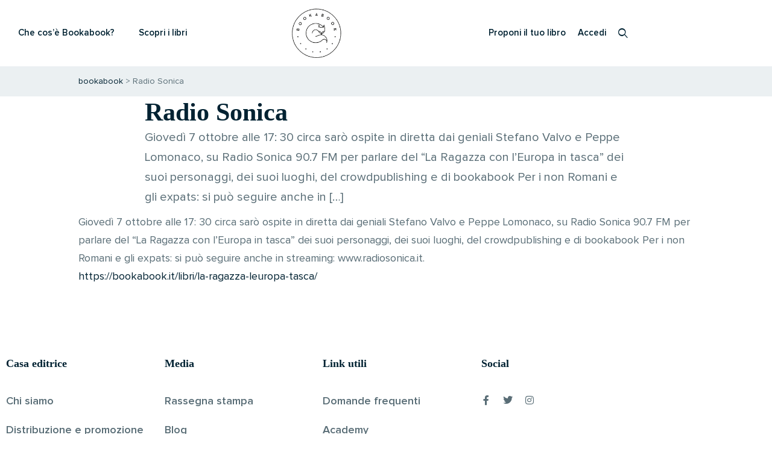

--- FILE ---
content_type: text/css; charset=UTF-8
request_url: https://bookabook.it/wp-content/uploads/elementor/css/post-245395.css?ver=1768915885
body_size: -32
content:
.elementor-245395 .elementor-element.elementor-element-5d7ccb97{padding:20px 20px 20px 20px;}.elementor-245395 .elementor-element.elementor-element-3275695 > .elementor-widget-container{margin:0px 0px 20px 0px;padding:0px 0px 0px 0px;}.elementor-245395 .elementor-element.elementor-element-3275695 img{max-width:80%;}.elementor-245395 .elementor-element.elementor-element-5d374f6b > .elementor-widget-container{margin:0px 0px 20px 0px;}.elementor-245395 .elementor-element.elementor-element-68ac41c8 .elementor-nav-menu .elementor-item{font-size:20px;font-weight:400;}.elementor-245395 .elementor-element.elementor-element-68ac41c8 .elementor-nav-menu--main .elementor-item{color:#002232;fill:#002232;}.elementor-245395 .elementor-element.elementor-element-68ac41c8 .elementor-nav-menu--main .elementor-item:hover,
					.elementor-245395 .elementor-element.elementor-element-68ac41c8 .elementor-nav-menu--main .elementor-item.elementor-item-active,
					.elementor-245395 .elementor-element.elementor-element-68ac41c8 .elementor-nav-menu--main .elementor-item.highlighted,
					.elementor-245395 .elementor-element.elementor-element-68ac41c8 .elementor-nav-menu--main .elementor-item:focus{color:#f6921c;fill:#f6921c;}.elementor-245395 .elementor-element.elementor-element-68ac41c8 .elementor-nav-menu--main:not(.e--pointer-framed) .elementor-item:before,
					.elementor-245395 .elementor-element.elementor-element-68ac41c8 .elementor-nav-menu--main:not(.e--pointer-framed) .elementor-item:after{background-color:#f6921c;}.elementor-245395 .elementor-element.elementor-element-68ac41c8 .e--pointer-framed .elementor-item:before,
					.elementor-245395 .elementor-element.elementor-element-68ac41c8 .e--pointer-framed .elementor-item:after{border-color:#f6921c;}#elementor-popup-modal-245395 .dialog-widget-content{animation-duration:0.6s;border-radius:3px 3px 3px 3px;box-shadow:2px 8px 23px 3px rgba(0,0,0,0.2);}#elementor-popup-modal-245395 .dialog-message{width:100vw;height:100vh;align-items:flex-start;}#elementor-popup-modal-245395{justify-content:center;align-items:center;}#elementor-popup-modal-245395 .dialog-close-button{display:flex;font-size:30px;}#elementor-popup-modal-245395 .dialog-close-button i{color:#133f55;}#elementor-popup-modal-245395 .dialog-close-button svg{fill:#133f55;}